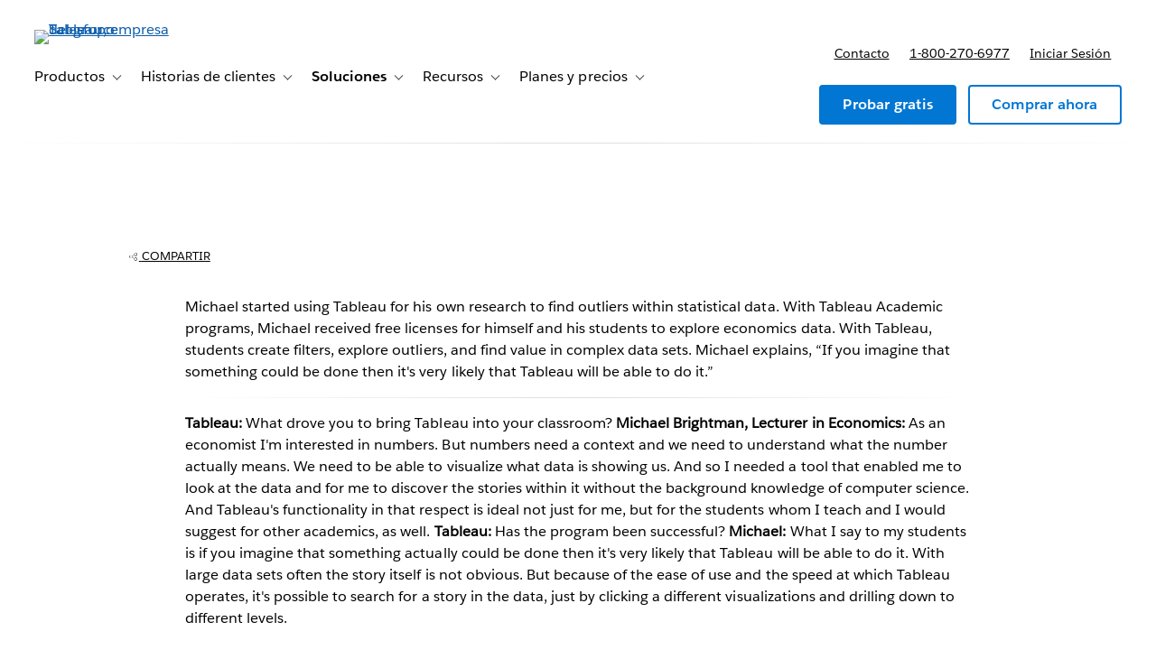

--- FILE ---
content_type: text/javascript; charset=utf-8
request_url: https://map.brightcove.com/config?player=default&account=3798483592001&callback=jsonpCallback_72899509248
body_size: 62
content:
/**/ typeof jsonpCallback_72899509248 === 'function' && jsonpCallback_72899509248({});